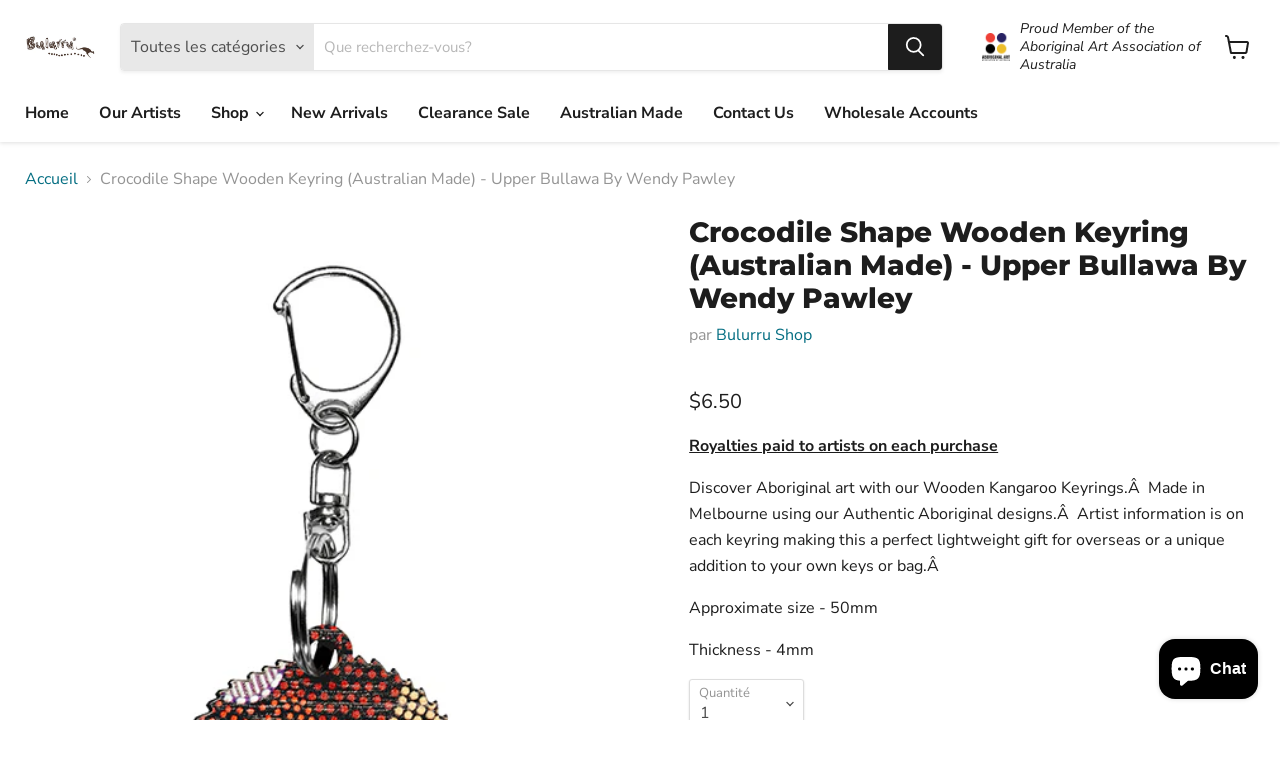

--- FILE ---
content_type: text/html; charset=utf-8
request_url: https://www.bulurru.com.au/fr/collections/all/products/crocodile-shape-wooden-keyring-australian-made-upper-bullawa-by-wendy-pawley?view=recently-viewed
body_size: 1160
content:




















  











<li
  class="productgrid--item  imagestyle--medium        product-recently-viewed-card  show-actions--mobile"
  data-product-item
  data-product-quickshop-url="/fr/collections/all/products/crocodile-shape-wooden-keyring-australian-made-upper-bullawa-by-wendy-pawley"
  data-quickshop-hash="933fbe16c6ad3ee52f3f392b997368a38bb285a1aa821d5718aced9e719760f9"
  
    data-recently-viewed-card
  
>
  <div class="productitem" data-product-item-content>
    <div class="product-recently-viewed-card-time" data-product-handle="crocodile-shape-wooden-keyring-australian-made-upper-bullawa-by-wendy-pawley">
      <button
        class="product-recently-viewed-card-remove"
        aria-label="close"
        data-remove-recently-viewed
      >
        <svg
  aria-hidden="true"
  focusable="false"
  role="presentation"
  width="10"
  height="10"
  viewBox="0 0 10 10"
  xmlns="http://www.w3.org/2000/svg"
>
  <path d="M6.08785659,5 L9.77469752,1.31315906 L8.68684094,0.225302476 L5,3.91214341 L1.31315906,0.225302476 L0.225302476,1.31315906 L3.91214341,5 L0.225302476,8.68684094 L1.31315906,9.77469752 L5,6.08785659 L8.68684094,9.77469752 L9.77469752,8.68684094 L6.08785659,5 Z"></path>
</svg>
      </button>
    </div>
    <a
      class="productitem--image-link"
      href="/fr/collections/all/products/crocodile-shape-wooden-keyring-australian-made-upper-bullawa-by-wendy-pawley"
      tabindex="-1"
      data-product-page-link
    >
      <figure class="productitem--image" data-product-item-image>
        
          
          

  
    <noscript data-rimg-noscript>
      <img
        
          src="//www.bulurru.com.au/cdn/shop/files/Croc-Keyring---Upper-Bullawa_501x679.jpg?v=1740029248"
        

        alt=""
        data-rimg="noscript"
        srcset="//www.bulurru.com.au/cdn/shop/files/Croc-Keyring---Upper-Bullawa_496x672.jpg?v=1740029248 0.99x"
        class="productitem--image-primary"
        
        
      >
    </noscript>
  

  <img
    
      src="//www.bulurru.com.au/cdn/shop/files/Croc-Keyring---Upper-Bullawa_501x679.jpg?v=1740029248"
    
    alt=""

    
      data-rimg="lazy"
      data-rimg-scale="1"
      data-rimg-template="//www.bulurru.com.au/cdn/shop/files/Croc-Keyring---Upper-Bullawa_{size}.jpg?v=1740029248"
      data-rimg-max="500x679"
      data-rimg-crop="false"
      
      srcset="data:image/svg+xml;utf8,<svg%20xmlns='http://www.w3.org/2000/svg'%20width='501'%20height='679'></svg>"
    

    class="productitem--image-primary"
    
    
  >



  <div data-rimg-canvas></div>


        

        
























  
  
  

  <span class="productitem__badge productitem__badge--sale"
    data-badge-sales
    style="display: none;"
  >
    <span data-badge-sales-range>
      
        
          Save <span data-price-percent-saved>0</span>%
        
      
    </span>
    <span data-badge-sales-single style="display: none;">
      
        Save <span data-price-percent-saved></span>%
      
    </span>
  </span>
      </figure>
    </a><div class="productitem--info">
      

      

      <h2 class="productitem--title">
        <a href="/fr/collections/all/products/crocodile-shape-wooden-keyring-australian-made-upper-bullawa-by-wendy-pawley" data-product-page-link>
          Crocodile Shape Wooden Keyring (Australian Made) - Upper Bullawa By Wendy Pawley
        </a>
      </h2>

      
        <span class="productitem--vendor">
          <a href="/fr/collections/vendors?q=Bulurru%20Shop" title="Bulurru Shop">Bulurru Shop</a>
        </span>
      

      

  















<div style='' class='jdgm-widget jdgm-preview-badge' data-id='9538263974204'
data-template='product.recently-viewed'
data-auto-install='false'>
  <div style='display:none' class='jdgm-prev-badge' data-average-rating='0.00' data-number-of-reviews='0' data-number-of-questions='0'> <span class='jdgm-prev-badge__stars' data-score='0.00' tabindex='0' aria-label='0.00 stars' role='button'> <span class='jdgm-star jdgm--off'></span><span class='jdgm-star jdgm--off'></span><span class='jdgm-star jdgm--off'></span><span class='jdgm-star jdgm--off'></span><span class='jdgm-star jdgm--off'></span> </span> <span class='jdgm-prev-badge__text'> No reviews </span> </div>
</div>







        





























<div class="price productitem__price ">
  
    <div
      class="price__compare-at "
      data-price-compare-container
    >

      
        <span class="money price__original" data-price-original></span>
      
    </div>


    
      
      <div class="price__compare-at--hidden" data-compare-price-range-hidden>
        
          <span class="visually-hidden">Original price</span>
          <span class="money price__compare-at--min" data-price-compare-min>
            $6.50
          </span>
          -
          <span class="visually-hidden">Original price</span>
          <span class="money price__compare-at--max" data-price-compare-max>
            $6.50
          </span>
        
      </div>
      <div class="price__compare-at--hidden" data-compare-price-hidden>
        <span class="visually-hidden">Original price</span>
        <span class="money price__compare-at--single" data-price-compare>
          
        </span>
      </div>
    
  

  <div class="price__current  " data-price-container>

    

    
      
      
      <span class="money" data-price>
        $6.50
      </span>
    
    
  </div>

  
    
    <div class="price__current--hidden" data-current-price-range-hidden>
      
        <span class="money price__current--min" data-price-min>$6.50</span>
        -
        <span class="money price__current--max" data-price-max>$6.50</span>
      
    </div>
    <div class="price__current--hidden" data-current-price-hidden>
      <span class="visually-hidden">Current price</span>
      <span class="money" data-price>
        $6.50
      </span>
    </div>
  

  

  
</div>


      

      

      
        <div class="productitem--description">
          <p>Royalties paid to artists on each purchase
Discover Aboriginal art with our Wooden Kangaroo Keyrings.Â  Made in Melbourne using our Authentic Abori...</p>

          
            <a
              href="/fr/collections/all/products/crocodile-shape-wooden-keyring-australian-made-upper-bullawa-by-wendy-pawley"
              class="productitem--link"
              data-product-page-link
            >
              Afficher tous les détails
            </a>
          
        </div>
      
    </div>

    
  </div>

  
</li>



--- FILE ---
content_type: text/html; charset=utf-8
request_url: https://www.bulurru.com.au/apps/softpulse/notifier-handler.php
body_size: 112
content:


	
			{			"domain": "www.bulurru.com.au",			"currency": "AUD",			"shop" : "bulurru-shop.myshopify.com",			"moneyFormat": "${{amount}}",			"moneyFormatWithCurrency": "${{amount}} AUD"    												,"product": {					"id": "9538263974204",					"url": "/products/crocodile-shape-wooden-keyring-australian-made-upper-bullawa-by-wendy-pawley",					"title": "Crocodile Shape Wooden Keyring (Australian Made) - Upper Bullawa By Wendy Pawley",		          	"price": "650",					"handle": "crocodile-shape-wooden-keyring-australian-made-upper-bullawa-by-wendy-pawley",					"image": "//www.bulurru.com.au/cdn/shop/files/Croc-Keyring---Upper-Bullawa.jpg?v=1740029248",					"available": "true",					"variants": {			  					  			"49660313927996": {				  			"id": "49660313927996",			                "title": "Default Title",			                "price": "650",				  			"available": "true",			                "image": "//www.bulurru.com.au/cdn/shop/files/Croc-Keyring---Upper-Bullawa.jpg?v=1740029248"				  		}				  					        			        }			    }					}	
